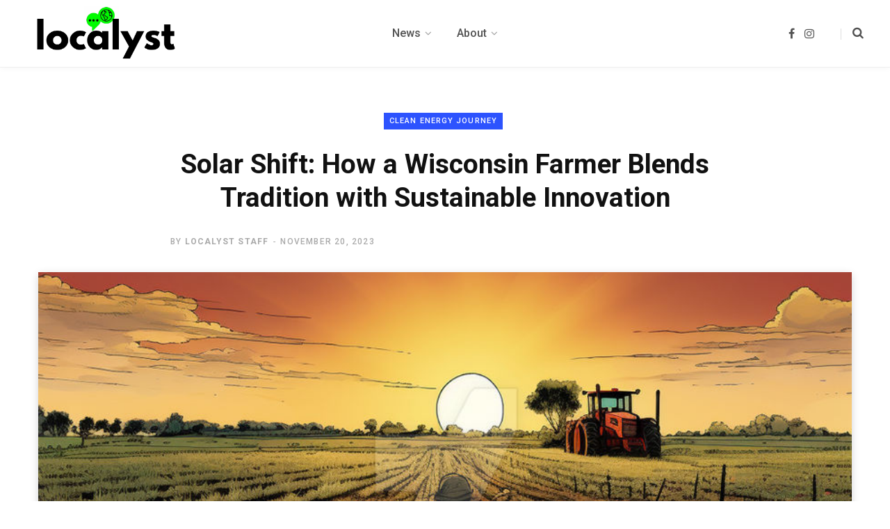

--- FILE ---
content_type: text/html; charset=UTF-8
request_url: https://localystmedia.org/solar-shift-how-a-wisconsin-farmer-blends-tradition-with-sustainable-innovation/
body_size: 18178
content:
<!DOCTYPE html>
<html dir="ltr" lang="en-US" prefix="og: https://ogp.me/ns#">

<head>

	<meta charset="UTF-8" />
	<meta http-equiv="x-ua-compatible" content="ie=edge" />
	<meta name="viewport" content="width=device-width, initial-scale=1" />
	<link rel="profile" href="https://gmpg.org/xfn/11" />
	
	
<!-- Author Meta Tags by Molongui Authorship, visit: https://wordpress.org/plugins/molongui-authorship/ -->
<meta name="author" content="Localyst Staff">
<!-- /Molongui Authorship -->

<title>Solar Shift: How a Wisconsin Farmer Blends Tradition with Sustainable Innovation - Localyst Media</title><link rel="preload" as="font" href="https://localystmedia.org/wp-content/themes/contentberg/css/icons/fonts/ts-icons.woff2?v1" type="font/woff2" crossorigin="anonymous" />

		<!-- All in One SEO 4.9.3 - aioseo.com -->
	<meta name="description" content="Wisconsin - If there&#039;s one thing Lynn Wingers cherishes, it&#039;s the soil beneath his feet. As a proud farmer, he has sowed corn and alfalfa across the Wisconsin plains, relishing the land that sustains both his family and the surrounding community. But as with many sectors, farming too is undergoing a transformation in the face" />
	<meta name="robots" content="max-image-preview:large" />
	<meta name="author" content="Localyst Staff"/>
	<link rel="canonical" href="https://localystmedia.org/solar-shift-how-a-wisconsin-farmer-blends-tradition-with-sustainable-innovation/" />
	<meta name="generator" content="All in One SEO (AIOSEO) 4.9.3" />
		<meta property="og:locale" content="en_US" />
		<meta property="og:site_name" content="Localyst Media - Timely, relevant news and information rooted in community voices" />
		<meta property="og:type" content="article" />
		<meta property="og:title" content="Solar Shift: How a Wisconsin Farmer Blends Tradition with Sustainable Innovation - Localyst Media" />
		<meta property="og:description" content="Wisconsin - If there&#039;s one thing Lynn Wingers cherishes, it&#039;s the soil beneath his feet. As a proud farmer, he has sowed corn and alfalfa across the Wisconsin plains, relishing the land that sustains both his family and the surrounding community. But as with many sectors, farming too is undergoing a transformation in the face" />
		<meta property="og:url" content="https://localystmedia.org/solar-shift-how-a-wisconsin-farmer-blends-tradition-with-sustainable-innovation/" />
		<meta property="article:published_time" content="2023-11-20T21:49:17+00:00" />
		<meta property="article:modified_time" content="2024-01-30T19:47:47+00:00" />
		<meta property="article:publisher" content="https://www.facebook.com/localystmedia" />
		<meta name="twitter:card" content="summary_large_image" />
		<meta name="twitter:title" content="Solar Shift: How a Wisconsin Farmer Blends Tradition with Sustainable Innovation - Localyst Media" />
		<meta name="twitter:description" content="Wisconsin - If there&#039;s one thing Lynn Wingers cherishes, it&#039;s the soil beneath his feet. As a proud farmer, he has sowed corn and alfalfa across the Wisconsin plains, relishing the land that sustains both his family and the surrounding community. But as with many sectors, farming too is undergoing a transformation in the face" />
		<script type="application/ld+json" class="aioseo-schema">
			{"@context":"https:\/\/schema.org","@graph":[{"@type":"BlogPosting","@id":"https:\/\/localystmedia.org\/solar-shift-how-a-wisconsin-farmer-blends-tradition-with-sustainable-innovation\/#blogposting","name":"Solar Shift: How a Wisconsin Farmer Blends Tradition with Sustainable Innovation - Localyst Media","headline":"Solar Shift: How a Wisconsin Farmer Blends Tradition with Sustainable Innovation","author":{"@id":"#molongui-disabled-link#author"},"publisher":{"@id":"https:\/\/localystmedia.org\/#organization"},"image":{"@type":"ImageObject","url":"https:\/\/localystmedia.org\/wp-content\/uploads\/2023\/11\/image.png","width":900,"height":900},"datePublished":"2023-11-20T21:49:17+00:00","dateModified":"2024-01-30T19:47:47+00:00","inLanguage":"en-US","mainEntityOfPage":{"@id":"https:\/\/localystmedia.org\/solar-shift-how-a-wisconsin-farmer-blends-tradition-with-sustainable-innovation\/#webpage"},"isPartOf":{"@id":"https:\/\/localystmedia.org\/solar-shift-how-a-wisconsin-farmer-blends-tradition-with-sustainable-innovation\/#webpage"},"articleSection":"Clean Energy Journey, Energy Insights &amp; Savings, News, Rural Resilience"},{"@type":"BreadcrumbList","@id":"https:\/\/localystmedia.org\/solar-shift-how-a-wisconsin-farmer-blends-tradition-with-sustainable-innovation\/#breadcrumblist","itemListElement":[{"@type":"ListItem","@id":"https:\/\/localystmedia.org#listItem","position":1,"name":"Home","item":"https:\/\/localystmedia.org","nextItem":{"@type":"ListItem","@id":"https:\/\/localystmedia.org\/category\/news\/#listItem","name":"News"}},{"@type":"ListItem","@id":"https:\/\/localystmedia.org\/category\/news\/#listItem","position":2,"name":"News","item":"https:\/\/localystmedia.org\/category\/news\/","nextItem":{"@type":"ListItem","@id":"https:\/\/localystmedia.org\/solar-shift-how-a-wisconsin-farmer-blends-tradition-with-sustainable-innovation\/#listItem","name":"Solar Shift: How a Wisconsin Farmer Blends Tradition with Sustainable Innovation"},"previousItem":{"@type":"ListItem","@id":"https:\/\/localystmedia.org#listItem","name":"Home"}},{"@type":"ListItem","@id":"https:\/\/localystmedia.org\/solar-shift-how-a-wisconsin-farmer-blends-tradition-with-sustainable-innovation\/#listItem","position":3,"name":"Solar Shift: How a Wisconsin Farmer Blends Tradition with Sustainable Innovation","previousItem":{"@type":"ListItem","@id":"https:\/\/localystmedia.org\/category\/news\/#listItem","name":"News"}}]},{"@type":"Organization","@id":"https:\/\/localystmedia.org\/#organization","name":"Localyst Media","description":"Timely, relevant news and information rooted in community voices","url":"https:\/\/localystmedia.org\/","sameAs":["https:\/\/www.facebook.com\/localystmedia","https:\/\/www.instagram.com\/_localyst"]},{"@type":"Person","@id":"#molongui-disabled-link#author","url":"#molongui-disabled-link","name":"Localyst Staff","image":{"@type":"ImageObject","@id":"https:\/\/localystmedia.org\/solar-shift-how-a-wisconsin-farmer-blends-tradition-with-sustainable-innovation\/#authorImage","url":"https:\/\/secure.gravatar.com\/avatar\/?s=96&d=mm&r=g","width":96,"height":96,"caption":"Localyst Staff"}},{"@type":"WebPage","@id":"https:\/\/localystmedia.org\/solar-shift-how-a-wisconsin-farmer-blends-tradition-with-sustainable-innovation\/#webpage","url":"https:\/\/localystmedia.org\/solar-shift-how-a-wisconsin-farmer-blends-tradition-with-sustainable-innovation\/","name":"Solar Shift: How a Wisconsin Farmer Blends Tradition with Sustainable Innovation - Localyst Media","description":"Wisconsin - If there's one thing Lynn Wingers cherishes, it's the soil beneath his feet. As a proud farmer, he has sowed corn and alfalfa across the Wisconsin plains, relishing the land that sustains both his family and the surrounding community. But as with many sectors, farming too is undergoing a transformation in the face","inLanguage":"en-US","isPartOf":{"@id":"https:\/\/localystmedia.org\/#website"},"breadcrumb":{"@id":"https:\/\/localystmedia.org\/solar-shift-how-a-wisconsin-farmer-blends-tradition-with-sustainable-innovation\/#breadcrumblist"},"author":{"@id":"#molongui-disabled-link#author"},"creator":{"@id":"#molongui-disabled-link#author"},"image":{"@type":"ImageObject","url":"https:\/\/localystmedia.org\/wp-content\/uploads\/2023\/11\/image.png","@id":"https:\/\/localystmedia.org\/solar-shift-how-a-wisconsin-farmer-blends-tradition-with-sustainable-innovation\/#mainImage","width":900,"height":900},"primaryImageOfPage":{"@id":"https:\/\/localystmedia.org\/solar-shift-how-a-wisconsin-farmer-blends-tradition-with-sustainable-innovation\/#mainImage"},"datePublished":"2023-11-20T21:49:17+00:00","dateModified":"2024-01-30T19:47:47+00:00"},{"@type":"WebSite","@id":"https:\/\/localystmedia.org\/#website","url":"https:\/\/localystmedia.org\/","name":"Localyst Media","description":"Timely, relevant news and information rooted in community voices","inLanguage":"en-US","publisher":{"@id":"https:\/\/localystmedia.org\/#organization"}}]}
		</script>
		<!-- All in One SEO -->

<link rel='dns-prefetch' href='//js.stripe.com' />
<link rel='dns-prefetch' href='//checkout.stripe.com' />
<link rel='dns-prefetch' href='//fonts.googleapis.com' />
<link rel="alternate" type="application/rss+xml" title="Localyst Media &raquo; Feed" href="https://localystmedia.org/feed/" />
<link rel="alternate" type="application/rss+xml" title="Localyst Media &raquo; Comments Feed" href="https://localystmedia.org/comments/feed/" />
<link rel="alternate" type="application/rss+xml" title="Localyst Media &raquo; Solar Shift: How a Wisconsin Farmer Blends Tradition with Sustainable Innovation Comments Feed" href="https://localystmedia.org/solar-shift-how-a-wisconsin-farmer-blends-tradition-with-sustainable-innovation/feed/" />
<link rel="alternate" title="oEmbed (JSON)" type="application/json+oembed" href="https://localystmedia.org/wp-json/oembed/1.0/embed?url=https%3A%2F%2Flocalystmedia.org%2Fsolar-shift-how-a-wisconsin-farmer-blends-tradition-with-sustainable-innovation%2F" />
<link rel="alternate" title="oEmbed (XML)" type="text/xml+oembed" href="https://localystmedia.org/wp-json/oembed/1.0/embed?url=https%3A%2F%2Flocalystmedia.org%2Fsolar-shift-how-a-wisconsin-farmer-blends-tradition-with-sustainable-innovation%2F&#038;format=xml" />
		<!-- This site uses the Google Analytics by MonsterInsights plugin v9.11.1 - Using Analytics tracking - https://www.monsterinsights.com/ -->
							<script src="//www.googletagmanager.com/gtag/js?id=G-20GW0YM7YW"  data-cfasync="false" data-wpfc-render="false" type="text/javascript" async></script>
			<script data-cfasync="false" data-wpfc-render="false" type="text/javascript">
				var mi_version = '9.11.1';
				var mi_track_user = true;
				var mi_no_track_reason = '';
								var MonsterInsightsDefaultLocations = {"page_location":"https:\/\/localystmedia.org\/solar-shift-how-a-wisconsin-farmer-blends-tradition-with-sustainable-innovation\/"};
								if ( typeof MonsterInsightsPrivacyGuardFilter === 'function' ) {
					var MonsterInsightsLocations = (typeof MonsterInsightsExcludeQuery === 'object') ? MonsterInsightsPrivacyGuardFilter( MonsterInsightsExcludeQuery ) : MonsterInsightsPrivacyGuardFilter( MonsterInsightsDefaultLocations );
				} else {
					var MonsterInsightsLocations = (typeof MonsterInsightsExcludeQuery === 'object') ? MonsterInsightsExcludeQuery : MonsterInsightsDefaultLocations;
				}

								var disableStrs = [
										'ga-disable-G-20GW0YM7YW',
									];

				/* Function to detect opted out users */
				function __gtagTrackerIsOptedOut() {
					for (var index = 0; index < disableStrs.length; index++) {
						if (document.cookie.indexOf(disableStrs[index] + '=true') > -1) {
							return true;
						}
					}

					return false;
				}

				/* Disable tracking if the opt-out cookie exists. */
				if (__gtagTrackerIsOptedOut()) {
					for (var index = 0; index < disableStrs.length; index++) {
						window[disableStrs[index]] = true;
					}
				}

				/* Opt-out function */
				function __gtagTrackerOptout() {
					for (var index = 0; index < disableStrs.length; index++) {
						document.cookie = disableStrs[index] + '=true; expires=Thu, 31 Dec 2099 23:59:59 UTC; path=/';
						window[disableStrs[index]] = true;
					}
				}

				if ('undefined' === typeof gaOptout) {
					function gaOptout() {
						__gtagTrackerOptout();
					}
				}
								window.dataLayer = window.dataLayer || [];

				window.MonsterInsightsDualTracker = {
					helpers: {},
					trackers: {},
				};
				if (mi_track_user) {
					function __gtagDataLayer() {
						dataLayer.push(arguments);
					}

					function __gtagTracker(type, name, parameters) {
						if (!parameters) {
							parameters = {};
						}

						if (parameters.send_to) {
							__gtagDataLayer.apply(null, arguments);
							return;
						}

						if (type === 'event') {
														parameters.send_to = monsterinsights_frontend.v4_id;
							var hookName = name;
							if (typeof parameters['event_category'] !== 'undefined') {
								hookName = parameters['event_category'] + ':' + name;
							}

							if (typeof MonsterInsightsDualTracker.trackers[hookName] !== 'undefined') {
								MonsterInsightsDualTracker.trackers[hookName](parameters);
							} else {
								__gtagDataLayer('event', name, parameters);
							}
							
						} else {
							__gtagDataLayer.apply(null, arguments);
						}
					}

					__gtagTracker('js', new Date());
					__gtagTracker('set', {
						'developer_id.dZGIzZG': true,
											});
					if ( MonsterInsightsLocations.page_location ) {
						__gtagTracker('set', MonsterInsightsLocations);
					}
										__gtagTracker('config', 'G-20GW0YM7YW', {"forceSSL":"true","link_attribution":"true"} );
										window.gtag = __gtagTracker;										(function () {
						/* https://developers.google.com/analytics/devguides/collection/analyticsjs/ */
						/* ga and __gaTracker compatibility shim. */
						var noopfn = function () {
							return null;
						};
						var newtracker = function () {
							return new Tracker();
						};
						var Tracker = function () {
							return null;
						};
						var p = Tracker.prototype;
						p.get = noopfn;
						p.set = noopfn;
						p.send = function () {
							var args = Array.prototype.slice.call(arguments);
							args.unshift('send');
							__gaTracker.apply(null, args);
						};
						var __gaTracker = function () {
							var len = arguments.length;
							if (len === 0) {
								return;
							}
							var f = arguments[len - 1];
							if (typeof f !== 'object' || f === null || typeof f.hitCallback !== 'function') {
								if ('send' === arguments[0]) {
									var hitConverted, hitObject = false, action;
									if ('event' === arguments[1]) {
										if ('undefined' !== typeof arguments[3]) {
											hitObject = {
												'eventAction': arguments[3],
												'eventCategory': arguments[2],
												'eventLabel': arguments[4],
												'value': arguments[5] ? arguments[5] : 1,
											}
										}
									}
									if ('pageview' === arguments[1]) {
										if ('undefined' !== typeof arguments[2]) {
											hitObject = {
												'eventAction': 'page_view',
												'page_path': arguments[2],
											}
										}
									}
									if (typeof arguments[2] === 'object') {
										hitObject = arguments[2];
									}
									if (typeof arguments[5] === 'object') {
										Object.assign(hitObject, arguments[5]);
									}
									if ('undefined' !== typeof arguments[1].hitType) {
										hitObject = arguments[1];
										if ('pageview' === hitObject.hitType) {
											hitObject.eventAction = 'page_view';
										}
									}
									if (hitObject) {
										action = 'timing' === arguments[1].hitType ? 'timing_complete' : hitObject.eventAction;
										hitConverted = mapArgs(hitObject);
										__gtagTracker('event', action, hitConverted);
									}
								}
								return;
							}

							function mapArgs(args) {
								var arg, hit = {};
								var gaMap = {
									'eventCategory': 'event_category',
									'eventAction': 'event_action',
									'eventLabel': 'event_label',
									'eventValue': 'event_value',
									'nonInteraction': 'non_interaction',
									'timingCategory': 'event_category',
									'timingVar': 'name',
									'timingValue': 'value',
									'timingLabel': 'event_label',
									'page': 'page_path',
									'location': 'page_location',
									'title': 'page_title',
									'referrer' : 'page_referrer',
								};
								for (arg in args) {
																		if (!(!args.hasOwnProperty(arg) || !gaMap.hasOwnProperty(arg))) {
										hit[gaMap[arg]] = args[arg];
									} else {
										hit[arg] = args[arg];
									}
								}
								return hit;
							}

							try {
								f.hitCallback();
							} catch (ex) {
							}
						};
						__gaTracker.create = newtracker;
						__gaTracker.getByName = newtracker;
						__gaTracker.getAll = function () {
							return [];
						};
						__gaTracker.remove = noopfn;
						__gaTracker.loaded = true;
						window['__gaTracker'] = __gaTracker;
					})();
									} else {
										console.log("");
					(function () {
						function __gtagTracker() {
							return null;
						}

						window['__gtagTracker'] = __gtagTracker;
						window['gtag'] = __gtagTracker;
					})();
									}
			</script>
							<!-- / Google Analytics by MonsterInsights -->
		<style id='wp-img-auto-sizes-contain-inline-css' type='text/css'>
img:is([sizes=auto i],[sizes^="auto," i]){contain-intrinsic-size:3000px 1500px}
/*# sourceURL=wp-img-auto-sizes-contain-inline-css */
</style>
<style id='wp-emoji-styles-inline-css' type='text/css'>

	img.wp-smiley, img.emoji {
		display: inline !important;
		border: none !important;
		box-shadow: none !important;
		height: 1em !important;
		width: 1em !important;
		margin: 0 0.07em !important;
		vertical-align: -0.1em !important;
		background: none !important;
		padding: 0 !important;
	}
/*# sourceURL=wp-emoji-styles-inline-css */
</style>
<style id='wp-block-library-inline-css' type='text/css'>
:root{--wp-block-synced-color:#7a00df;--wp-block-synced-color--rgb:122,0,223;--wp-bound-block-color:var(--wp-block-synced-color);--wp-editor-canvas-background:#ddd;--wp-admin-theme-color:#007cba;--wp-admin-theme-color--rgb:0,124,186;--wp-admin-theme-color-darker-10:#006ba1;--wp-admin-theme-color-darker-10--rgb:0,107,160.5;--wp-admin-theme-color-darker-20:#005a87;--wp-admin-theme-color-darker-20--rgb:0,90,135;--wp-admin-border-width-focus:2px}@media (min-resolution:192dpi){:root{--wp-admin-border-width-focus:1.5px}}.wp-element-button{cursor:pointer}:root .has-very-light-gray-background-color{background-color:#eee}:root .has-very-dark-gray-background-color{background-color:#313131}:root .has-very-light-gray-color{color:#eee}:root .has-very-dark-gray-color{color:#313131}:root .has-vivid-green-cyan-to-vivid-cyan-blue-gradient-background{background:linear-gradient(135deg,#00d084,#0693e3)}:root .has-purple-crush-gradient-background{background:linear-gradient(135deg,#34e2e4,#4721fb 50%,#ab1dfe)}:root .has-hazy-dawn-gradient-background{background:linear-gradient(135deg,#faaca8,#dad0ec)}:root .has-subdued-olive-gradient-background{background:linear-gradient(135deg,#fafae1,#67a671)}:root .has-atomic-cream-gradient-background{background:linear-gradient(135deg,#fdd79a,#004a59)}:root .has-nightshade-gradient-background{background:linear-gradient(135deg,#330968,#31cdcf)}:root .has-midnight-gradient-background{background:linear-gradient(135deg,#020381,#2874fc)}:root{--wp--preset--font-size--normal:16px;--wp--preset--font-size--huge:42px}.has-regular-font-size{font-size:1em}.has-larger-font-size{font-size:2.625em}.has-normal-font-size{font-size:var(--wp--preset--font-size--normal)}.has-huge-font-size{font-size:var(--wp--preset--font-size--huge)}.has-text-align-center{text-align:center}.has-text-align-left{text-align:left}.has-text-align-right{text-align:right}.has-fit-text{white-space:nowrap!important}#end-resizable-editor-section{display:none}.aligncenter{clear:both}.items-justified-left{justify-content:flex-start}.items-justified-center{justify-content:center}.items-justified-right{justify-content:flex-end}.items-justified-space-between{justify-content:space-between}.screen-reader-text{border:0;clip-path:inset(50%);height:1px;margin:-1px;overflow:hidden;padding:0;position:absolute;width:1px;word-wrap:normal!important}.screen-reader-text:focus{background-color:#ddd;clip-path:none;color:#444;display:block;font-size:1em;height:auto;left:5px;line-height:normal;padding:15px 23px 14px;text-decoration:none;top:5px;width:auto;z-index:100000}html :where(.has-border-color){border-style:solid}html :where([style*=border-top-color]){border-top-style:solid}html :where([style*=border-right-color]){border-right-style:solid}html :where([style*=border-bottom-color]){border-bottom-style:solid}html :where([style*=border-left-color]){border-left-style:solid}html :where([style*=border-width]){border-style:solid}html :where([style*=border-top-width]){border-top-style:solid}html :where([style*=border-right-width]){border-right-style:solid}html :where([style*=border-bottom-width]){border-bottom-style:solid}html :where([style*=border-left-width]){border-left-style:solid}html :where(img[class*=wp-image-]){height:auto;max-width:100%}:where(figure){margin:0 0 1em}html :where(.is-position-sticky){--wp-admin--admin-bar--position-offset:var(--wp-admin--admin-bar--height,0px)}@media screen and (max-width:600px){html :where(.is-position-sticky){--wp-admin--admin-bar--position-offset:0px}}

/*# sourceURL=wp-block-library-inline-css */
</style><style id='wp-block-paragraph-inline-css' type='text/css'>
.is-small-text{font-size:.875em}.is-regular-text{font-size:1em}.is-large-text{font-size:2.25em}.is-larger-text{font-size:3em}.has-drop-cap:not(:focus):first-letter{float:left;font-size:8.4em;font-style:normal;font-weight:100;line-height:.68;margin:.05em .1em 0 0;text-transform:uppercase}body.rtl .has-drop-cap:not(:focus):first-letter{float:none;margin-left:.1em}p.has-drop-cap.has-background{overflow:hidden}:root :where(p.has-background){padding:1.25em 2.375em}:where(p.has-text-color:not(.has-link-color)) a{color:inherit}p.has-text-align-left[style*="writing-mode:vertical-lr"],p.has-text-align-right[style*="writing-mode:vertical-rl"]{rotate:180deg}
/*# sourceURL=https://localystmedia.org/wp-includes/blocks/paragraph/style.min.css */
</style>
<style id='global-styles-inline-css' type='text/css'>
:root{--wp--preset--aspect-ratio--square: 1;--wp--preset--aspect-ratio--4-3: 4/3;--wp--preset--aspect-ratio--3-4: 3/4;--wp--preset--aspect-ratio--3-2: 3/2;--wp--preset--aspect-ratio--2-3: 2/3;--wp--preset--aspect-ratio--16-9: 16/9;--wp--preset--aspect-ratio--9-16: 9/16;--wp--preset--color--black: #000000;--wp--preset--color--cyan-bluish-gray: #abb8c3;--wp--preset--color--white: #ffffff;--wp--preset--color--pale-pink: #f78da7;--wp--preset--color--vivid-red: #cf2e2e;--wp--preset--color--luminous-vivid-orange: #ff6900;--wp--preset--color--luminous-vivid-amber: #fcb900;--wp--preset--color--light-green-cyan: #7bdcb5;--wp--preset--color--vivid-green-cyan: #00d084;--wp--preset--color--pale-cyan-blue: #8ed1fc;--wp--preset--color--vivid-cyan-blue: #0693e3;--wp--preset--color--vivid-purple: #9b51e0;--wp--preset--gradient--vivid-cyan-blue-to-vivid-purple: linear-gradient(135deg,rgb(6,147,227) 0%,rgb(155,81,224) 100%);--wp--preset--gradient--light-green-cyan-to-vivid-green-cyan: linear-gradient(135deg,rgb(122,220,180) 0%,rgb(0,208,130) 100%);--wp--preset--gradient--luminous-vivid-amber-to-luminous-vivid-orange: linear-gradient(135deg,rgb(252,185,0) 0%,rgb(255,105,0) 100%);--wp--preset--gradient--luminous-vivid-orange-to-vivid-red: linear-gradient(135deg,rgb(255,105,0) 0%,rgb(207,46,46) 100%);--wp--preset--gradient--very-light-gray-to-cyan-bluish-gray: linear-gradient(135deg,rgb(238,238,238) 0%,rgb(169,184,195) 100%);--wp--preset--gradient--cool-to-warm-spectrum: linear-gradient(135deg,rgb(74,234,220) 0%,rgb(151,120,209) 20%,rgb(207,42,186) 40%,rgb(238,44,130) 60%,rgb(251,105,98) 80%,rgb(254,248,76) 100%);--wp--preset--gradient--blush-light-purple: linear-gradient(135deg,rgb(255,206,236) 0%,rgb(152,150,240) 100%);--wp--preset--gradient--blush-bordeaux: linear-gradient(135deg,rgb(254,205,165) 0%,rgb(254,45,45) 50%,rgb(107,0,62) 100%);--wp--preset--gradient--luminous-dusk: linear-gradient(135deg,rgb(255,203,112) 0%,rgb(199,81,192) 50%,rgb(65,88,208) 100%);--wp--preset--gradient--pale-ocean: linear-gradient(135deg,rgb(255,245,203) 0%,rgb(182,227,212) 50%,rgb(51,167,181) 100%);--wp--preset--gradient--electric-grass: linear-gradient(135deg,rgb(202,248,128) 0%,rgb(113,206,126) 100%);--wp--preset--gradient--midnight: linear-gradient(135deg,rgb(2,3,129) 0%,rgb(40,116,252) 100%);--wp--preset--font-size--small: 13px;--wp--preset--font-size--medium: 20px;--wp--preset--font-size--large: 36px;--wp--preset--font-size--x-large: 42px;--wp--preset--spacing--20: 0.44rem;--wp--preset--spacing--30: 0.67rem;--wp--preset--spacing--40: 1rem;--wp--preset--spacing--50: 1.5rem;--wp--preset--spacing--60: 2.25rem;--wp--preset--spacing--70: 3.38rem;--wp--preset--spacing--80: 5.06rem;--wp--preset--shadow--natural: 6px 6px 9px rgba(0, 0, 0, 0.2);--wp--preset--shadow--deep: 12px 12px 50px rgba(0, 0, 0, 0.4);--wp--preset--shadow--sharp: 6px 6px 0px rgba(0, 0, 0, 0.2);--wp--preset--shadow--outlined: 6px 6px 0px -3px rgb(255, 255, 255), 6px 6px rgb(0, 0, 0);--wp--preset--shadow--crisp: 6px 6px 0px rgb(0, 0, 0);}:where(.is-layout-flex){gap: 0.5em;}:where(.is-layout-grid){gap: 0.5em;}body .is-layout-flex{display: flex;}.is-layout-flex{flex-wrap: wrap;align-items: center;}.is-layout-flex > :is(*, div){margin: 0;}body .is-layout-grid{display: grid;}.is-layout-grid > :is(*, div){margin: 0;}:where(.wp-block-columns.is-layout-flex){gap: 2em;}:where(.wp-block-columns.is-layout-grid){gap: 2em;}:where(.wp-block-post-template.is-layout-flex){gap: 1.25em;}:where(.wp-block-post-template.is-layout-grid){gap: 1.25em;}.has-black-color{color: var(--wp--preset--color--black) !important;}.has-cyan-bluish-gray-color{color: var(--wp--preset--color--cyan-bluish-gray) !important;}.has-white-color{color: var(--wp--preset--color--white) !important;}.has-pale-pink-color{color: var(--wp--preset--color--pale-pink) !important;}.has-vivid-red-color{color: var(--wp--preset--color--vivid-red) !important;}.has-luminous-vivid-orange-color{color: var(--wp--preset--color--luminous-vivid-orange) !important;}.has-luminous-vivid-amber-color{color: var(--wp--preset--color--luminous-vivid-amber) !important;}.has-light-green-cyan-color{color: var(--wp--preset--color--light-green-cyan) !important;}.has-vivid-green-cyan-color{color: var(--wp--preset--color--vivid-green-cyan) !important;}.has-pale-cyan-blue-color{color: var(--wp--preset--color--pale-cyan-blue) !important;}.has-vivid-cyan-blue-color{color: var(--wp--preset--color--vivid-cyan-blue) !important;}.has-vivid-purple-color{color: var(--wp--preset--color--vivid-purple) !important;}.has-black-background-color{background-color: var(--wp--preset--color--black) !important;}.has-cyan-bluish-gray-background-color{background-color: var(--wp--preset--color--cyan-bluish-gray) !important;}.has-white-background-color{background-color: var(--wp--preset--color--white) !important;}.has-pale-pink-background-color{background-color: var(--wp--preset--color--pale-pink) !important;}.has-vivid-red-background-color{background-color: var(--wp--preset--color--vivid-red) !important;}.has-luminous-vivid-orange-background-color{background-color: var(--wp--preset--color--luminous-vivid-orange) !important;}.has-luminous-vivid-amber-background-color{background-color: var(--wp--preset--color--luminous-vivid-amber) !important;}.has-light-green-cyan-background-color{background-color: var(--wp--preset--color--light-green-cyan) !important;}.has-vivid-green-cyan-background-color{background-color: var(--wp--preset--color--vivid-green-cyan) !important;}.has-pale-cyan-blue-background-color{background-color: var(--wp--preset--color--pale-cyan-blue) !important;}.has-vivid-cyan-blue-background-color{background-color: var(--wp--preset--color--vivid-cyan-blue) !important;}.has-vivid-purple-background-color{background-color: var(--wp--preset--color--vivid-purple) !important;}.has-black-border-color{border-color: var(--wp--preset--color--black) !important;}.has-cyan-bluish-gray-border-color{border-color: var(--wp--preset--color--cyan-bluish-gray) !important;}.has-white-border-color{border-color: var(--wp--preset--color--white) !important;}.has-pale-pink-border-color{border-color: var(--wp--preset--color--pale-pink) !important;}.has-vivid-red-border-color{border-color: var(--wp--preset--color--vivid-red) !important;}.has-luminous-vivid-orange-border-color{border-color: var(--wp--preset--color--luminous-vivid-orange) !important;}.has-luminous-vivid-amber-border-color{border-color: var(--wp--preset--color--luminous-vivid-amber) !important;}.has-light-green-cyan-border-color{border-color: var(--wp--preset--color--light-green-cyan) !important;}.has-vivid-green-cyan-border-color{border-color: var(--wp--preset--color--vivid-green-cyan) !important;}.has-pale-cyan-blue-border-color{border-color: var(--wp--preset--color--pale-cyan-blue) !important;}.has-vivid-cyan-blue-border-color{border-color: var(--wp--preset--color--vivid-cyan-blue) !important;}.has-vivid-purple-border-color{border-color: var(--wp--preset--color--vivid-purple) !important;}.has-vivid-cyan-blue-to-vivid-purple-gradient-background{background: var(--wp--preset--gradient--vivid-cyan-blue-to-vivid-purple) !important;}.has-light-green-cyan-to-vivid-green-cyan-gradient-background{background: var(--wp--preset--gradient--light-green-cyan-to-vivid-green-cyan) !important;}.has-luminous-vivid-amber-to-luminous-vivid-orange-gradient-background{background: var(--wp--preset--gradient--luminous-vivid-amber-to-luminous-vivid-orange) !important;}.has-luminous-vivid-orange-to-vivid-red-gradient-background{background: var(--wp--preset--gradient--luminous-vivid-orange-to-vivid-red) !important;}.has-very-light-gray-to-cyan-bluish-gray-gradient-background{background: var(--wp--preset--gradient--very-light-gray-to-cyan-bluish-gray) !important;}.has-cool-to-warm-spectrum-gradient-background{background: var(--wp--preset--gradient--cool-to-warm-spectrum) !important;}.has-blush-light-purple-gradient-background{background: var(--wp--preset--gradient--blush-light-purple) !important;}.has-blush-bordeaux-gradient-background{background: var(--wp--preset--gradient--blush-bordeaux) !important;}.has-luminous-dusk-gradient-background{background: var(--wp--preset--gradient--luminous-dusk) !important;}.has-pale-ocean-gradient-background{background: var(--wp--preset--gradient--pale-ocean) !important;}.has-electric-grass-gradient-background{background: var(--wp--preset--gradient--electric-grass) !important;}.has-midnight-gradient-background{background: var(--wp--preset--gradient--midnight) !important;}.has-small-font-size{font-size: var(--wp--preset--font-size--small) !important;}.has-medium-font-size{font-size: var(--wp--preset--font-size--medium) !important;}.has-large-font-size{font-size: var(--wp--preset--font-size--large) !important;}.has-x-large-font-size{font-size: var(--wp--preset--font-size--x-large) !important;}
/*# sourceURL=global-styles-inline-css */
</style>

<style id='classic-theme-styles-inline-css' type='text/css'>
/*! This file is auto-generated */
.wp-block-button__link{color:#fff;background-color:#32373c;border-radius:9999px;box-shadow:none;text-decoration:none;padding:calc(.667em + 2px) calc(1.333em + 2px);font-size:1.125em}.wp-block-file__button{background:#32373c;color:#fff;text-decoration:none}
/*# sourceURL=/wp-includes/css/classic-themes.min.css */
</style>
<link rel='stylesheet' id='catch-infinite-scroll-css' href='https://localystmedia.org/wp-content/plugins/catch-infinite-scroll/public/css/catch-infinite-scroll-public.css?ver=2.0.8' type='text/css' media='all' />
<link rel='stylesheet' id='contact-form-7-css' href='https://localystmedia.org/wp-content/plugins/contact-form-7/includes/css/styles.css?ver=6.1.4' type='text/css' media='all' />
<link rel='stylesheet' id='stripe-checkout-button-css' href='https://checkout.stripe.com/v3/checkout/button.css' type='text/css' media='all' />
<link rel='stylesheet' id='simpay-public-css' href='https://localystmedia.org/wp-content/plugins/wp-simple-pay-pro-3/includes/core/assets/css/simpay-public.min.css?ver=4.16.1' type='text/css' media='all' />
<link rel='stylesheet' id='simpay-public-pro-css' href='https://localystmedia.org/wp-content/plugins/wp-simple-pay-pro-3/includes/pro/assets/css/simpay-public-pro.min.css?ver=4.16.1' type='text/css' media='all' />
<link rel='stylesheet' id='contentberg-fonts-css' href='https://fonts.googleapis.com/css?family=Roboto%3A400%2C500%2C700%7CPT+Serif%3A400%2C400i%2C600%7CIBM+Plex+Serif%3A500' type='text/css' media='all' />
<link rel='stylesheet' id='contentberg-core-css' href='https://localystmedia.org/wp-content/themes/contentberg/style.css?ver=3.0.1' type='text/css' media='all' />
<style id='contentberg-core-inline-css' type='text/css'>
.main-footer .bg-wrap:before { background-repeat: no-repeat; background-position: center center; background-size: cover; background-image: url(https://contentberg.theme-sphere.com/wp-content/uploads/2018/09/footer-bg-1.png); opacity: 0.2; }
body,
h1,
h2,
h3,
h4,
h5,
h6,
input,
textarea,
select,
input[type="submit"],
button,
input[type="button"],
.button,
blockquote cite,
blockquote .wp-block-pullquote__citation,
.modern-quote cite,
.wp-block-quote.is-style-large cite,
.top-bar-content,
.search-action .search-field,
.main-head .title,
.navigation,
.tag-share,
.post-share-b .service,
.post-share-float .share-text,
.author-box,
.comments-list .comment-content,
.post-nav .label,
.main-footer.dark .back-to-top,
.lower-footer .social-icons,
.main-footer .social-strip .social-link,
.main-footer.bold .links .menu-item,
.main-footer.bold .copyright,
.archive-head,
.archive-head .description,
.cat-label a,
.text,
.section-head,
.post-title-alt,
.post-title,
.block-heading,
.block-head-b,
.block-head-c,
.small-post .post-title,
.likes-count .number,
.post-meta,
.post-meta .text-in,
.grid-post-b .read-more-btn,
.list-post-b .read-more-btn,
.post-footer .read-more,
.post-footer .social-share,
.post-footer .social-icons,
.large-post-b .post-footer .author a,
.main-slider,
.slider-overlay .heading,
.carousel-slider .category,
.carousel-slider .heading,
.grid-b-slider .heading,
.bold-slider,
.bold-slider .heading,
.main-pagination,
.main-pagination .load-button,
.page-links,
.post-content .wp-block-image figcaption,
.textwidget .wp-block-image figcaption,
.post-content .wp-caption-text,
.textwidget .wp-caption-text,
.post-content figcaption,
.textwidget figcaption,
.post-content,
.post-content .read-more,
.entry-content table,
.widget-about .more,
.widget-posts .post-title,
.widget-posts .posts.full .counter:before,
.widget-cta .label,
.social-follow .service-link,
.widget-twitter .meta .date,
.widget-twitter .follow,
.textwidget,
.widget_categories,
.widget_product_categories,
.widget_archive,
.widget_categories a,
.widget_product_categories a,
.widget_archive a,
.wp-caption-text,
figcaption,
.wp-block-button .wp-block-button__link,
.mobile-menu,
.woocommerce .woocommerce-message,
.woocommerce .woocommerce-error,
.woocommerce .woocommerce-info,
.woocommerce form .form-row,
.woocommerce .main .button,
.woocommerce .quantity .qty,
.woocommerce nav.woocommerce-pagination,
.woocommerce-cart .post-content,
.woocommerce .woocommerce-ordering,
.woocommerce-page .woocommerce-ordering,
.woocommerce ul.products,
.woocommerce.widget,
.woocommerce .woocommerce-noreviews,
.woocommerce div.product,
.woocommerce #content div.product,
.woocommerce #reviews #comments ol.commentlist .description,
.woocommerce-cart .cart-empty,
.woocommerce-cart .cart-collaterals .cart_totals table,
.woocommerce-cart .cart-collaterals .cart_totals .button,
.woocommerce .checkout .shop_table thead th,
.woocommerce .checkout .shop_table .amount,
.woocommerce-checkout #payment #place_order,
.top-bar .posts-ticker,
.post-content h1,
.post-content h2,
.post-content h3,
.post-content h4,
.post-content h5,
.post-content h6
 { font-family: "", ; }
blockquote,
.archive-head .description,
.text,
.post-content,
.entry-content,
.textwidget
 { font-family: "", ; }
.post-title,
.post-title-alt { font-family: "", ; }


/*# sourceURL=contentberg-core-inline-css */
</style>
<link rel='stylesheet' id='contentberg-icons-css' href='https://localystmedia.org/wp-content/themes/contentberg/css/icons/icons.css?ver=3.0.1' type='text/css' media='all' />
<link rel='stylesheet' id='contentberg-lightbox-css' href='https://localystmedia.org/wp-content/themes/contentberg/css/lightbox.css?ver=3.0.1' type='text/css' media='all' />
<link rel='stylesheet' id='aurora-heatmap-css' href='https://localystmedia.org/wp-content/plugins/aurora-heatmap/style.css?ver=1.7.1' type='text/css' media='all' />
<link rel='stylesheet' id='forget-about-shortcode-buttons-css' href='https://localystmedia.org/wp-content/plugins/forget-about-shortcode-buttons/public/css/button-styles.css?ver=2.1.3' type='text/css' media='all' />
<link rel='stylesheet' id='contentberg-gfonts-custom-css' href='https://fonts.googleapis.com/css?family=%3A400%2C500%2C600%2C700' type='text/css' media='all' />
<script type="text/javascript" src="https://localystmedia.org/wp-content/plugins/google-analytics-for-wordpress/assets/js/frontend-gtag.min.js?ver=9.11.1" id="monsterinsights-frontend-script-js" async="async" data-wp-strategy="async"></script>
<script data-cfasync="false" data-wpfc-render="false" type="text/javascript" id='monsterinsights-frontend-script-js-extra'>/* <![CDATA[ */
var monsterinsights_frontend = {"js_events_tracking":"true","download_extensions":"doc,pdf,ppt,zip,xls,docx,pptx,xlsx","inbound_paths":"[]","home_url":"https:\/\/localystmedia.org","hash_tracking":"false","v4_id":"G-20GW0YM7YW"};/* ]]> */
</script>
<script type="text/javascript" src="https://localystmedia.org/wp-includes/js/jquery/jquery.min.js?ver=3.7.1" id="jquery-core-js"></script>
<script type="text/javascript" src="https://localystmedia.org/wp-includes/js/jquery/jquery-migrate.min.js?ver=3.4.1" id="jquery-migrate-js"></script>
<script type="text/javascript" id="aurora-heatmap-js-extra">
/* <![CDATA[ */
var aurora_heatmap = {"_mode":"reporter","ajax_url":"https://localystmedia.org/wp-admin/admin-ajax.php","action":"aurora_heatmap","reports":"click_pc,click_mobile","debug":"0","ajax_delay_time":"3000","ajax_interval":"10","ajax_bulk":null};
//# sourceURL=aurora-heatmap-js-extra
/* ]]> */
</script>
<script type="text/javascript" src="https://localystmedia.org/wp-content/plugins/aurora-heatmap/js/aurora-heatmap.min.js?ver=1.7.1" id="aurora-heatmap-js"></script>
<script></script><link rel="https://api.w.org/" href="https://localystmedia.org/wp-json/" /><link rel="alternate" title="JSON" type="application/json" href="https://localystmedia.org/wp-json/wp/v2/posts/1755" /><link rel="EditURI" type="application/rsd+xml" title="RSD" href="https://localystmedia.org/xmlrpc.php?rsd" />
<meta name="generator" content="WordPress 6.9" />
<link rel='shortlink' href='https://localystmedia.org/?p=1755' />
<script data-ad-client="ca-pub-7479483194369162" async src="https://pagead2.googlesyndication.com/pagead/js/adsbygoogle.js"></script>

<!-- Global site tag (gtag.js) - Google Analytics -->
<script async src="https://www.googletagmanager.com/gtag/js?id=G-20GW0YM7YW"></script>
<script>
  window.dataLayer = window.dataLayer || [];
  function gtag(){dataLayer.push(arguments);}
  gtag('js', new Date());

  gtag('config', 'G-20GW0YM7YW');
</script>

<!-- Facebook Pixel Code -->
<script>
!function(f,b,e,v,n,t,s)
{if(f.fbq)return;n=f.fbq=function(){n.callMethod?
n.callMethod.apply(n,arguments):n.queue.push(arguments)};
if(!f._fbq)f._fbq=n;n.push=n;n.loaded=!0;n.version='2.0';
n.queue=[];t=b.createElement(e);t.async=!0;
t.src=v;s=b.getElementsByTagName(e)[0];
s.parentNode.insertBefore(t,s)}(window, document,'script',
'https://connect.facebook.net/en_US/fbevents.js');
fbq('init', '447878426454538');
fbq('track', 'PageView');
</script>
<noscript><img height="1" width="1" style="display:none"
src="https://www.facebook.com/tr?id=447878426454538&ev=PageView&noscript=1"
/></noscript>
<!-- End Facebook Pixel Code -->
<meta name="facebook-domain-verification" content="stfimk7w5lx8mnon9n4ahvpojb44d2" />

<script id="mcjs">!function(c,h,i,m,p){m=c.createElement(h),p=c.getElementsByTagName(h)[0],m.async=1,m.src=i,p.parentNode.insertBefore(m,p)}(document,"script","https://chimpstatic.com/mcjs-connected/js/users/718107d1366768f876a801958/d332107f5be8cb0323df8cf45.js");</script><!-- Stream WordPress user activity plugin v4.1.1 -->
<meta name="viewport" content="width=device-width, minimum-scale=1" />            <style>
                .molongui-disabled-link
                {
                    border-bottom: none !important;
                    text-decoration: none !important;
                    color: inherit !important;
                    cursor: inherit !important;
                }
                .molongui-disabled-link:hover,
                .molongui-disabled-link:hover span
                {
                    border-bottom: none !important;
                    text-decoration: none !important;
                    color: inherit !important;
                    cursor: inherit !important;
                }
            </style>
            <script>var Sphere_Plugin = {"ajaxurl":"https:\/\/localystmedia.org\/wp-admin\/admin-ajax.php"};</script>
		<script>
		var BunyadSchemeKey = 'bunyad-scheme';
		(() => {
			const d = document.documentElement;
			const c = d.classList;
			var scheme = localStorage.getItem(BunyadSchemeKey);
			
			if (scheme) {
				d.dataset.origClass = c;
				scheme === 'dark' ? c.remove('s-light', 'site-s-light') : c.remove('s-dark', 'site-s-dark');
				c.add('site-s-' + scheme, 's-' + scheme);
			}
		})();
		</script>
		<link rel="icon" href="https://localystmedia.org/wp-content/uploads/2021/01/cropped-Localyst-Site-Icon-32x32.png" sizes="32x32" />
<link rel="icon" href="https://localystmedia.org/wp-content/uploads/2021/01/cropped-Localyst-Site-Icon-192x192.png" sizes="192x192" />
<link rel="apple-touch-icon" href="https://localystmedia.org/wp-content/uploads/2021/01/cropped-Localyst-Site-Icon-180x180.png" />
<meta name="msapplication-TileImage" content="https://localystmedia.org/wp-content/uploads/2021/01/cropped-Localyst-Site-Icon-270x270.png" />
		<style type="text/css" id="wp-custom-css">
			#giant-button-container {
    width: 100%; /* Adjust the width of the container as needed */
    overflow: hidden;
		padding-top: 50px;
}
.post-content .giant-button{
	color: white;
	border-color: #B81F67;
	background-color: #B81F67;
	text-shadow: 0 0.075em 0.075em rgba(0,0,0,0.65);
	border-radius: 0.225em;
	margin: 0 auto;
	display: flex;
	align-items: center;
	justify-content: center;
	padding: 0;
	cursor: pointer;
	text-align: center;
	box-sizing: border-box;
	outline: none;
	width: 100%;
	max-width: 400px;
	height: 100px;
	font-size: 40px;
}


		</style>
		<noscript><style> .wpb_animate_when_almost_visible { opacity: 1; }</style></noscript>
</head>

<body data-rsssl=1 class="wp-singular post-template-default single single-post postid-1755 single-format-standard wp-theme-contentberg no-sidebar layout-magazine has-lb wpb-js-composer js-comp-ver-7.3 vc_responsive">


<div class="main-wrap">

	
		
		
<header id="main-head" class="main-head head-nav-below has-search-modal simple">

	<div class="inner inner-head" data-sticky-bar="normal">
	
		<div class="wrap cf wrap-head">
		
			<div class="left-contain">
				<span class="mobile-nav"><i class="tsi tsi-bars"></i></span>	
			
					<div class="title ts-logo">
		
		<a href="https://localystmedia.org/" title="Localyst Media" rel="home">
		
					
			<img class="mobile-logo logo-image" src="https://localystmedia.org/wp-content/uploads/2023/10/green-background-mobile-1.png" width="750" height="299" alt="Localyst Media"/>
			
			<img src="https://localystmedia.org/wp-content/uploads/2023/10/green-background-mobile-1.png" class="logo-image" alt="Localyst Media" />

				
		</a>
	
	</div>			
			</div>
				
				
			<div class="navigation-wrap inline">
								
				<nav class="navigation inline simple light" data-sticky-bar="normal">
					<div class="menu-new-top-bar-container"><ul id="menu-new-top-bar" class="menu"><li id="menu-item-1837" class="menu-item menu-item-type-taxonomy menu-item-object-category current-post-ancestor current-menu-parent current-post-parent menu-item-has-children menu-cat-1 menu-item-1837"><a href="https://localystmedia.org/category/news/"><span>News</span></a>
<ul class="sub-menu">
	<li id="menu-item-1867" class="menu-item menu-item-type-taxonomy menu-item-object-category menu-cat-395 menu-item-1867"><a href="https://localystmedia.org/category/home-sustainability/"><span>Home &amp; Sustainability</span></a></li>
	<li id="menu-item-1868" class="menu-item menu-item-type-taxonomy menu-item-object-category current-post-ancestor current-menu-parent current-post-parent menu-cat-398 menu-item-1868"><a href="https://localystmedia.org/category/rural-resilience/"><span>Rural Resilience</span></a></li>
	<li id="menu-item-1869" class="menu-item menu-item-type-taxonomy menu-item-object-category current-post-ancestor current-menu-parent current-post-parent menu-cat-396 menu-item-1869"><a href="https://localystmedia.org/category/energy-insights-savings/"><span>Energy Insights &amp; Savings</span></a></li>
	<li id="menu-item-1870" class="menu-item menu-item-type-taxonomy menu-item-object-category current-post-ancestor current-menu-parent current-post-parent menu-cat-400 menu-item-1870"><a href="https://localystmedia.org/category/clean-energy-journey/"><span>Clean Energy Journey</span></a></li>
	<li id="menu-item-1871" class="menu-item menu-item-type-taxonomy menu-item-object-category menu-cat-399 menu-item-1871"><a href="https://localystmedia.org/category/our-kids-our-future/"><span>Our Kids, Our Future</span></a></li>
</ul>
</li>
<li id="menu-item-1844" class="menu-item menu-item-type-post_type menu-item-object-page menu-item-has-children menu-item-1844"><a href="https://localystmedia.org/about/"><span>About</span></a>
<ul class="sub-menu">
	<li id="menu-item-1845" class="menu-item menu-item-type-post_type menu-item-object-page menu-item-1845"><a href="https://localystmedia.org/editorial-staff/"><span>Editorial Staff</span></a></li>
	<li id="menu-item-1846" class="menu-item menu-item-type-post_type menu-item-object-page menu-item-has-children menu-item-1846"><a href="https://localystmedia.org/editorial-policies/"><span>Editorial Policies</span></a>
	<ul class="sub-menu">
		<li id="menu-item-1847" class="menu-item menu-item-type-post_type menu-item-object-page menu-item-1847"><a href="https://localystmedia.org/updated-fact-checking-policy/"><span>Fact-Checking Policy</span></a></li>
		<li id="menu-item-1848" class="menu-item menu-item-type-post_type menu-item-object-page menu-item-1848"><a href="https://localystmedia.org/corrections-policy/"><span>Corrections Policy</span></a></li>
		<li id="menu-item-1849" class="menu-item menu-item-type-post_type menu-item-object-page menu-item-1849"><a href="https://localystmedia.org/ethics-policy/"><span>Ethics Policy</span></a></li>
		<li id="menu-item-1850" class="menu-item menu-item-type-post_type menu-item-object-page menu-item-1850"><a href="https://localystmedia.org/ownership-and-funding-information/"><span>Ownership and Funding Information</span></a></li>
	</ul>
</li>
</ul>
</li>
</ul></div>				</nav>
				
							</div>
			
			<div class="actions">
			
				
	
		<ul class="social-icons cf">
		
					
			<li><a href="https://www.facebook.com/LocalystMedia" class="tsi tsi-facebook" target="_blank"><span class="visuallyhidden">Facebook</span></a></li>
									
					
			<li><a href="https://www.instagram.com/localyst.us" class="tsi tsi-instagram" target="_blank"><span class="visuallyhidden">Instagram</span></a></li>
									
					
		</ul>
	
								
								
					<a href="#" title="Search" class="search-link"><i class="tsi tsi-search"></i></a>
									
				
							
			</div>

		</div>
	</div>

</header> <!-- .main-head -->	
		
	
<div class="main wrap">

	<div id="post-1755" class="the-post-modern single-magazine post-1755 post type-post status-publish format-standard has-post-thumbnail category-clean-energy-journey category-energy-insights-savings category-news category-rural-resilience">

	<div class="post-top cf">
		
				
		<span class="cat-label cf color">					
		<a href="https://localystmedia.org/category/clean-energy-journey/" class="category">Clean Energy Journey</a>

		</span>
		
				
		<h1 class="post-title">Solar Shift: How a Wisconsin Farmer Blends Tradition with Sustainable Innovation</h1>
		
				
			<div class="post-meta post-meta-c the-post-meta">
		
		
		
				
		
				
			<span class="post-author"><span class="by">By</span> <a href="#molongui-disabled-link" rel="author" class="molongui-author-link" data-author-id="816">Localyst Staff</a></span>
			<span class="meta-sep"></span>
			
				
		
					<a href="https://localystmedia.org/solar-shift-how-a-wisconsin-farmer-blends-tradition-with-sustainable-innovation/" class="date-link"><time class="post-date" datetime="2023-11-20T21:49:17+00:00">November 20, 2023</time></a>
		
		
	</div>
					
				
	</div>


	<div class="ts-row cf">
		<div class="col-8 main-content cf">

			<article class="the-post">
			
				<header class="post-header cf">
			
						
	<div class="featured">
	
				
					
			<a href="https://localystmedia.org/wp-content/uploads/2023/11/image.png" class="image-link" aria-label="Enlarge Featured Image"><img width="900" height="508" src="https://localystmedia.org/wp-content/uploads/2023/11/image-900x508.png" class="attachment-contentberg-main-full size-contentberg-main-full wp-post-image" alt="" title="Solar Shift: How a Wisconsin Farmer Blends Tradition with Sustainable Innovation" decoding="async" fetchpriority="high" /><div class="ccfic"><span class="ccfic-text">by Macs-World-Ent on Deviant Art</span></div>			</a>
			
				
	</div>

					
				</header><!-- .post-header -->
			
							
					<div>
				
				
	
	<div class="post-share-float share-float-a is-hidden cf">
	
					<span class="share-text">Share</span>
		
		<div class="services">
		
				
			<a href="https://www.facebook.com/sharer.php?u=https%3A%2F%2Flocalystmedia.org%2Fsolar-shift-how-a-wisconsin-farmer-blends-tradition-with-sustainable-innovation%2F" class="cf service facebook" target="_blank" title="Facebook">
				<i class="tsi tsi-tsi tsi-facebook"></i>
				<span class="label">Facebook</span>
			</a>
				
				
			<a href="https://twitter.com/intent/tweet?url=https%3A%2F%2Flocalystmedia.org%2Fsolar-shift-how-a-wisconsin-farmer-blends-tradition-with-sustainable-innovation%2F&text=Solar%20Shift%3A%20How%20a%20Wisconsin%20Farmer%20Blends%20Tradition%20with%20Sustainable%20Innovation" class="cf service twitter" target="_blank" title="Twitter">
				<i class="tsi tsi-tsi tsi-twitter"></i>
				<span class="label">Twitter</span>
			</a>
				
				
			<a href="/cdn-cgi/l/email-protection#[base64]" class="cf service email" target="_blank" title="Email">
				<i class="tsi tsi-tsi tsi-envelope-o"></i>
				<span class="label">Email</span>
			</a>
				
				
		</div>
		
	</div>
	

			</div>
		
		<div class="post-content description cf entry-content has-share-float content-spacious-full">


			
<p><strong>Wisconsin </strong>&#8211; If there&#8217;s one thing Lynn Wingers cherishes, it&#8217;s the soil beneath his feet. As a proud farmer, he has sowed corn and alfalfa across the Wisconsin plains, relishing the land that sustains both his family and the surrounding community. But as with many sectors, farming too is undergoing a transformation in the face of 21st-century challenges.</p>



<p>“Farming is in my blood. It’s my way of life. I am proud to own a farm in Columbia County where my main crops are corn and alfalfa. But as the profession of farming and agricultural stewardship evolves in the 21st century, we must look at renewable alternatives such as solar energy to help move our small towns forward. We can do that while respecting our rural way of life,” said Lynn to the <a href="https://madison.com/opinion/column/lynn-wingers-let-solar-energy-shine-for-wisconsins-farmers/article_5fda12fc-21c3-11ee-8c78-4387e4dcab44.html">Wisconsin State Journal</a>. </p>



<p>In Wisconsin, nearly 14.3 million acres are dedicated to farming, with 6.2 million of those recognized as &#8220;prime farmland&#8221; – areas with optimal conditions for generating food, feed, and fuel. While there have been worries that solar projects might compromise this valuable farmland or influence food availability, these fears are largely unfounded. A considerable amount of this land will continue to be cultivated. Data from the <a href="https://cleangridalliance.org/">Clean Grid Alliance</a> suggests that even if all solar projects were placed on Wisconsin&#8217;s &#8220;prime farmland&#8221;, a mere 0.25% of it would be utilized.</p>



<p>Lynn, a visionary, recognizes that it isn&#8217;t just about crops anymore. To thrive, he believes in evolving while still preserving the heart of his profession. So, he took a step to explore the integration of modern technology with traditional farming.</p>



<p>His exploration led him to solar energy. Collaborating with developers like Langdon Mills Solar Farm, Lynn began researching the potential of his land to house solar arrays. However, it was essential for Lynn to remain at the helm of decisions. As he delved deeper, the results appeared promising.</p>



<p>The advantages of solar farming went beyond monetary gains. Although it assured Lynn a stable income, especially during unfavorable farming seasons, its ecological impact struck a chord. By hosting solar panels, he learned that the land could recover its nutrients. This resting phase could pave the way for more fertile grounds in the subsequent years.</p>



<p>But for Lynn, this venture wasn&#8217;t solely about profit or sustainable farming. At its core, it was about preserving the identity and legacy of his land. Every acre holds stories, memories, and history. In a time when many farms succumb to urban pressures, Lynn&#8217;s initiative ensures that his farm remains resilient.</p>



<p>By incorporating solar farming, Lynn not only embraces a sustainable energy future but also safeguards his traditional farming roots. It&#8217;s a testament to a farmer&#8217;s commitment: to the land, to the community, and to a sustainable future that honors the past.</p>
				
		</div><!-- .post-content -->
		
		<div class="the-post-foot cf">
		
						
			<div class="tag-share cf">
				
				
											<div class="post-share">
					
						
		</div>									
			</div>

			
		</div>
		
				
		
				
		

<section class="related-posts grid-3">

	<h4 class="section-head"><span class="title">Related Posts</span></h4> 
	
	<div class="ts-row posts cf">
	
			<article class="post col-4">
					
			<a href="https://localystmedia.org/solar-meadows-are-sparking-an-insect-comeback-with-big-wins-for-farmers/" title="Solar Meadows Are Sparking an Insect Comeback — With Big Wins for Farmers" class="image-link">
				<img width="770" height="515" src="https://localystmedia.org/wp-content/uploads/2025/12/Minnesota_solar_panels_and_flowers-770x515.jpg" class="image wp-post-image" alt="" title="Solar Meadows Are Sparking an Insect Comeback — With Big Wins for Farmers" decoding="async" srcset="https://localystmedia.org/wp-content/uploads/2025/12/Minnesota_solar_panels_and_flowers-770x515.jpg 770w, https://localystmedia.org/wp-content/uploads/2025/12/Minnesota_solar_panels_and_flowers-300x200.jpg 300w, https://localystmedia.org/wp-content/uploads/2025/12/Minnesota_solar_panels_and_flowers-1024x683.jpg 1024w, https://localystmedia.org/wp-content/uploads/2025/12/Minnesota_solar_panels_and_flowers-270x180.jpg 270w" sizes="(max-width: 770px) 100vw, 770px" /><div class="ccfic"></div>			</a>
			
			<div class="content">
				
				<h3 class="post-title"><a href="https://localystmedia.org/solar-meadows-are-sparking-an-insect-comeback-with-big-wins-for-farmers/" class="post-link">Solar Meadows Are Sparking an Insect Comeback — With Big Wins for Farmers</a></h3>

				<div class="post-meta">
					<time class="post-date" datetime="2025-12-04T21:04:29+00:00">December 4, 2025</time>
				</div>
			
			</div>

		</article >
		
			<article class="post col-4">
					
			<a href="https://localystmedia.org/why-the-u-s-military-is-betting-on-solar/" title="Why the U.S. Military Is Betting on Solar" class="image-link">
				<img width="770" height="515" src="https://localystmedia.org/wp-content/uploads/2025/11/staff-sgt-ashley-barnett-a-weather-forecaster-for-bf28fc-1024-770x515.jpg" class="image wp-post-image" alt="US Military Is Getting Serious About Solar and Microgrids" title="Why the U.S. Military Is Betting on Solar" decoding="async" srcset="https://localystmedia.org/wp-content/uploads/2025/11/staff-sgt-ashley-barnett-a-weather-forecaster-for-bf28fc-1024-770x515.jpg 770w, https://localystmedia.org/wp-content/uploads/2025/11/staff-sgt-ashley-barnett-a-weather-forecaster-for-bf28fc-1024-270x180.jpg 270w" sizes="(max-width: 770px) 100vw, 770px" /><div class="ccfic"></div>			</a>
			
			<div class="content">
				
				<h3 class="post-title"><a href="https://localystmedia.org/why-the-u-s-military-is-betting-on-solar/" class="post-link">Why the U.S. Military Is Betting on Solar</a></h3>

				<div class="post-meta">
					<time class="post-date" datetime="2025-11-10T22:07:54+00:00">November 10, 2025</time>
				</div>
			
			</div>

		</article >
		
			<article class="post col-4">
					
			<a href="https://localystmedia.org/will-we-get-enough-snow-this-year/" title="Will We Get Enough Snow This Year?" class="image-link">
				<img width="770" height="515" src="https://localystmedia.org/wp-content/uploads/2025/10/snowless-winter-770x515.jpeg" class="image wp-post-image" alt="Snow and ice are a way of life in many Midwest regions." title="Will We Get Enough Snow This Year?" decoding="async" loading="lazy" srcset="https://localystmedia.org/wp-content/uploads/2025/10/snowless-winter-770x515.jpeg 770w, https://localystmedia.org/wp-content/uploads/2025/10/snowless-winter-300x200.jpeg 300w, https://localystmedia.org/wp-content/uploads/2025/10/snowless-winter-1024x683.jpeg 1024w, https://localystmedia.org/wp-content/uploads/2025/10/snowless-winter-270x180.jpeg 270w" sizes="auto, (max-width: 770px) 100vw, 770px" /><div class="ccfic"></div>			</a>
			
			<div class="content">
				
				<h3 class="post-title"><a href="https://localystmedia.org/will-we-get-enough-snow-this-year/" class="post-link">Will We Get Enough Snow This Year?</a></h3>

				<div class="post-meta">
					<time class="post-date" datetime="2025-10-15T14:02:46+00:00">October 15, 2025</time>
				</div>
			
			</div>

		</article >
		
		
	</div>
	
</section>

		
							
			</article> <!-- .the-post -->

		</div>
		
				
	</div> <!-- .ts-row -->
	
	</div>
</div> <!-- .main -->


	
	
	<footer class="main-footer dark stylish stylish-b">
	
		
				
		<div class="bg-wrap">

			
		
			<div class="social-strip">
				<ul class="social-icons">
					
												<li>
								<a href="https://www.facebook.com/LocalystMedia" class="social-link" target="_blank"><i class="tsi tsi-facebook"></i>
									<span class="label">Facebook</span></a>
							</li>
						
												<li>
								<a href="https://www.instagram.com/localyst.us" class="social-link" target="_blank"><i class="tsi tsi-instagram"></i>
									<span class="label">Instagram</span></a>
							</li>
						
							
				</ul>
			</div>
	
			
	
						
			<section class="lower-footer cf">
				<div class="wrap">			
				
								
					<div class="bottom cf">
						<p class="copyright">© 2024. All registered.</p>

						
													<div class="to-top">
								<a href="#" class="back-to-top"><i class="tsi tsi-angle-up"></i> Top</a>
							</div>
												
					</div>
				</div>
			</section>
			
					
		</div>
		
	</footer>	
	
</div> <!-- .main-wrap -->



<div class="mobile-menu-container off-canvas" id="mobile-menu">

	<a href="#" class="close"><i class="tsi tsi-times"></i></a>
	
	<div class="logo ts-logo">
		<img class="mobile-logo logo-image" src="https://localystmedia.org/wp-content/uploads/2023/10/green-background-mobile-1.png" width="750" height="299" alt="Localyst Media"/>	</div>
	
	
		<ul id="menu-new-top-bar-1" class="mobile-menu"><li class="menu-item menu-item-type-taxonomy menu-item-object-category current-post-ancestor current-menu-parent current-post-parent menu-item-has-children menu-item-1837" [class]="&#039;&quot;menu-item menu-item-type-taxonomy menu-item-object-category current-post-ancestor current-menu-parent current-post-parent menu-item-has-children menu-item-1837&quot;&#039; + ( mobileNav.item1837 ? &#039;active item-active&#039; : &#039;&#039; )"><a href="https://localystmedia.org/category/news/">News</a><span class="chevron" tabindex=0 role="button" on="tap:AMP.setState( { mobileNav: { item1837: !mobileNav.item1837 } })"><i class="tsi tsi-chevron-down"></i></span>
<ul class="sub-menu">
	<li class="menu-item menu-item-type-taxonomy menu-item-object-category menu-item-1867"><a href="https://localystmedia.org/category/home-sustainability/">Home &amp; Sustainability</a></li>
	<li class="menu-item menu-item-type-taxonomy menu-item-object-category current-post-ancestor current-menu-parent current-post-parent menu-item-1868"><a href="https://localystmedia.org/category/rural-resilience/">Rural Resilience</a></li>
	<li class="menu-item menu-item-type-taxonomy menu-item-object-category current-post-ancestor current-menu-parent current-post-parent menu-item-1869"><a href="https://localystmedia.org/category/energy-insights-savings/">Energy Insights &amp; Savings</a></li>
	<li class="menu-item menu-item-type-taxonomy menu-item-object-category current-post-ancestor current-menu-parent current-post-parent menu-item-1870"><a href="https://localystmedia.org/category/clean-energy-journey/">Clean Energy Journey</a></li>
	<li class="menu-item menu-item-type-taxonomy menu-item-object-category menu-item-1871"><a href="https://localystmedia.org/category/our-kids-our-future/">Our Kids, Our Future</a></li>
</ul>
</li>
<li class="menu-item menu-item-type-post_type menu-item-object-page menu-item-has-children menu-item-1844" [class]="&#039;&quot;menu-item menu-item-type-post_type menu-item-object-page menu-item-has-children menu-item-1844&quot;&#039; + ( mobileNav.item1844 ? &#039;active item-active&#039; : &#039;&#039; )"><a href="https://localystmedia.org/about/">About</a><span class="chevron" tabindex=0 role="button" on="tap:AMP.setState( { mobileNav: { item1844: !mobileNav.item1844 } })"><i class="tsi tsi-chevron-down"></i></span>
<ul class="sub-menu">
	<li class="menu-item menu-item-type-post_type menu-item-object-page menu-item-1845"><a href="https://localystmedia.org/editorial-staff/">Editorial Staff</a></li>
	<li class="menu-item menu-item-type-post_type menu-item-object-page menu-item-has-children menu-item-1846" [class]="&#039;&quot;menu-item menu-item-type-post_type menu-item-object-page menu-item-has-children menu-item-1846&quot;&#039; + ( mobileNav.item1846 ? &#039;active item-active&#039; : &#039;&#039; )"><a href="https://localystmedia.org/editorial-policies/">Editorial Policies</a><span class="chevron" tabindex=0 role="button" on="tap:AMP.setState( { mobileNav: { item1846: !mobileNav.item1846 } })"><i class="tsi tsi-chevron-down"></i></span>
	<ul class="sub-menu">
		<li class="menu-item menu-item-type-post_type menu-item-object-page menu-item-1847"><a href="https://localystmedia.org/updated-fact-checking-policy/">Fact-Checking Policy</a></li>
		<li class="menu-item menu-item-type-post_type menu-item-object-page menu-item-1848"><a href="https://localystmedia.org/corrections-policy/">Corrections Policy</a></li>
		<li class="menu-item menu-item-type-post_type menu-item-object-page menu-item-1849"><a href="https://localystmedia.org/ethics-policy/">Ethics Policy</a></li>
		<li class="menu-item menu-item-type-post_type menu-item-object-page menu-item-1850"><a href="https://localystmedia.org/ownership-and-funding-information/">Ownership and Funding Information</a></li>
	</ul>
</li>
</ul>
</li>
</ul>
	</div>



	<div class="search-modal-wrap">

		<div class="search-modal-box" role="dialog" aria-modal="true">
			

	<form method="get" class="search-form" action="https://localystmedia.org/">
		<input type="search" class="search-field" name="s" placeholder="Search..." value="" required />

		<button type="submit" class="search-submit visuallyhidden">Submit</button>

		<p class="message">
			Type above and press <em>Enter</em> to search. Press <em>Esc</em> to cancel.		</p>
				
	</form>

		</div>
	</div>


<script data-cfasync="false" src="/cdn-cgi/scripts/5c5dd728/cloudflare-static/email-decode.min.js"></script><script type="speculationrules">
{"prefetch":[{"source":"document","where":{"and":[{"href_matches":"/*"},{"not":{"href_matches":["/wp-*.php","/wp-admin/*","/wp-content/uploads/*","/wp-content/*","/wp-content/plugins/*","/wp-content/themes/contentberg/*","/*\\?(.+)"]}},{"not":{"selector_matches":"a[rel~=\"nofollow\"]"}},{"not":{"selector_matches":".no-prefetch, .no-prefetch a"}}]},"eagerness":"conservative"}]}
</script>

			<!-- fbmcc-config-disabled -->

			<script type="text/javascript" src="https://localystmedia.org/wp-includes/js/dist/hooks.min.js?ver=dd5603f07f9220ed27f1" id="wp-hooks-js"></script>
<script type="text/javascript" src="https://localystmedia.org/wp-includes/js/dist/i18n.min.js?ver=c26c3dc7bed366793375" id="wp-i18n-js"></script>
<script type="text/javascript" id="wp-i18n-js-after">
/* <![CDATA[ */
wp.i18n.setLocaleData( { 'text direction\u0004ltr': [ 'ltr' ] } );
//# sourceURL=wp-i18n-js-after
/* ]]> */
</script>
<script type="text/javascript" src="https://localystmedia.org/wp-content/plugins/contact-form-7/includes/swv/js/index.js?ver=6.1.4" id="swv-js"></script>
<script type="text/javascript" id="contact-form-7-js-before">
/* <![CDATA[ */
var wpcf7 = {
    "api": {
        "root": "https:\/\/localystmedia.org\/wp-json\/",
        "namespace": "contact-form-7\/v1"
    }
};
//# sourceURL=contact-form-7-js-before
/* ]]> */
</script>
<script type="text/javascript" src="https://localystmedia.org/wp-content/plugins/contact-form-7/includes/js/index.js?ver=6.1.4" id="contact-form-7-js"></script>
<script type="text/javascript" src="https://js.stripe.com/v3/" id="sandhills-stripe-js-v3-js"></script>
<script type="text/javascript" src="https://localystmedia.org/wp-content/plugins/wp-simple-pay-pro-3/includes/core/assets/js/vendor/accounting.min.js?ver=4.16.1" id="simpay-accounting-js"></script>
<script type="text/javascript" id="simpay-shared-js-extra">
/* <![CDATA[ */
var spGeneral = {"strings":{"currency":"USD","currencySymbol":"$","currencyPosition":"left","decimalSeparator":".","thousandSeparator":",","ajaxurl":"https://localystmedia.org/wp-admin/admin-ajax.php","wpJsonUrl":"https://localystmedia.org/wp-json/","customAmountLabel":"starting at %s","recurringIntervals":{"day":["day","days"],"week":["week","weeks"],"month":["month","months"],"year":["year","years"]},"recurringIntervalDisplay":"%1$s every %2$s %3$s","recurringIntervalDisplayLimitedDiscount":"%1$s every %2$s %3$s for %4$s months then %5$s","recurringIntervalDisplayAutomaticTaxDiscount":"%1$s every %2$s %3$s until coupon expires","recurringIntervalDisplayInvoiceLimit":"%1$d payments of %2$s every %3$s %4$s","recurringIntervalDisplayInvoiceLimitWithCoupon":"%1$d payments of %2$s (for the duration of the coupon) every %3$s %4$s","addressRequired":"Enter address to calculate","addressInvalid":"Please enter a valid address"},"booleans":{"isTestMode":false,"isZeroDecimal":false,"scriptDebug":false},"i18n":{"mediaTitle":"Insert Media","mediaButtonText":"Use Image"},"integers":{"decimalPlaces":2,"minAmount":1}};
var spGeneral = {"strings":{"currency":"USD","currencySymbol":"$","currencyPosition":"left","decimalSeparator":".","thousandSeparator":",","ajaxurl":"https://localystmedia.org/wp-admin/admin-ajax.php","wpJsonUrl":"https://localystmedia.org/wp-json/","customAmountLabel":"starting at %s","recurringIntervals":{"day":["day","days"],"week":["week","weeks"],"month":["month","months"],"year":["year","years"]},"recurringIntervalDisplay":"%1$s every %2$s %3$s","recurringIntervalDisplayLimitedDiscount":"%1$s every %2$s %3$s for %4$s months then %5$s","recurringIntervalDisplayAutomaticTaxDiscount":"%1$s every %2$s %3$s until coupon expires","recurringIntervalDisplayInvoiceLimit":"%1$d payments of %2$s every %3$s %4$s","recurringIntervalDisplayInvoiceLimitWithCoupon":"%1$d payments of %2$s (for the duration of the coupon) every %3$s %4$s","addressRequired":"Enter address to calculate","addressInvalid":"Please enter a valid address"},"booleans":{"isTestMode":false,"isZeroDecimal":false,"scriptDebug":false},"i18n":{"mediaTitle":"Insert Media","mediaButtonText":"Use Image"},"integers":{"decimalPlaces":2,"minAmount":1}};
var spGeneral = {"strings":{"currency":"USD","currencySymbol":"$","currencyPosition":"left","decimalSeparator":".","thousandSeparator":",","ajaxurl":"https://localystmedia.org/wp-admin/admin-ajax.php","wpJsonUrl":"https://localystmedia.org/wp-json/","customAmountLabel":"starting at %s","recurringIntervals":{"day":["day","days"],"week":["week","weeks"],"month":["month","months"],"year":["year","years"]},"recurringIntervalDisplay":"%1$s every %2$s %3$s","recurringIntervalDisplayLimitedDiscount":"%1$s every %2$s %3$s for %4$s months then %5$s","recurringIntervalDisplayAutomaticTaxDiscount":"%1$s every %2$s %3$s until coupon expires","recurringIntervalDisplayInvoiceLimit":"%1$d payments of %2$s every %3$s %4$s","recurringIntervalDisplayInvoiceLimitWithCoupon":"%1$d payments of %2$s (for the duration of the coupon) every %3$s %4$s","addressRequired":"Enter address to calculate","addressInvalid":"Please enter a valid address"},"booleans":{"isTestMode":false,"isZeroDecimal":false,"scriptDebug":false},"i18n":{"mediaTitle":"Insert Media","mediaButtonText":"Use Image"},"integers":{"decimalPlaces":2,"minAmount":1}};
var spGeneral = {"strings":{"currency":"USD","currencySymbol":"$","currencyPosition":"left","decimalSeparator":".","thousandSeparator":",","ajaxurl":"https://localystmedia.org/wp-admin/admin-ajax.php","wpJsonUrl":"https://localystmedia.org/wp-json/","customAmountLabel":"starting at %s","recurringIntervals":{"day":["day","days"],"week":["week","weeks"],"month":["month","months"],"year":["year","years"]},"recurringIntervalDisplay":"%1$s every %2$s %3$s","recurringIntervalDisplayLimitedDiscount":"%1$s every %2$s %3$s for %4$s months then %5$s","recurringIntervalDisplayAutomaticTaxDiscount":"%1$s every %2$s %3$s until coupon expires","recurringIntervalDisplayInvoiceLimit":"%1$d payments of %2$s every %3$s %4$s","recurringIntervalDisplayInvoiceLimitWithCoupon":"%1$d payments of %2$s (for the duration of the coupon) every %3$s %4$s","addressRequired":"Enter address to calculate","addressInvalid":"Please enter a valid address"},"booleans":{"isTestMode":false,"isZeroDecimal":false,"scriptDebug":false},"i18n":{"mediaTitle":"Insert Media","mediaButtonText":"Use Image"},"integers":{"decimalPlaces":2,"minAmount":1}};
var spGeneral = {"strings":{"currency":"USD","currencySymbol":"$","currencyPosition":"left","decimalSeparator":".","thousandSeparator":",","ajaxurl":"https://localystmedia.org/wp-admin/admin-ajax.php","wpJsonUrl":"https://localystmedia.org/wp-json/","customAmountLabel":"starting at %s","recurringIntervals":{"day":["day","days"],"week":["week","weeks"],"month":["month","months"],"year":["year","years"]},"recurringIntervalDisplay":"%1$s every %2$s %3$s","recurringIntervalDisplayLimitedDiscount":"%1$s every %2$s %3$s for %4$s months then %5$s","recurringIntervalDisplayAutomaticTaxDiscount":"%1$s every %2$s %3$s until coupon expires","recurringIntervalDisplayInvoiceLimit":"%1$d payments of %2$s every %3$s %4$s","recurringIntervalDisplayInvoiceLimitWithCoupon":"%1$d payments of %2$s (for the duration of the coupon) every %3$s %4$s","addressRequired":"Enter address to calculate","addressInvalid":"Please enter a valid address"},"booleans":{"isTestMode":false,"isZeroDecimal":false,"scriptDebug":false},"i18n":{"mediaTitle":"Insert Media","mediaButtonText":"Use Image"},"integers":{"decimalPlaces":2,"minAmount":1}};
//# sourceURL=simpay-shared-js-extra
/* ]]> */
</script>
<script type="text/javascript" src="https://localystmedia.org/wp-content/plugins/wp-simple-pay-pro-3/includes/core/assets/js/dist/simpay-public-shared.js?ver=4.16.1" id="simpay-shared-js"></script>
<script type="text/javascript" src="https://localystmedia.org/wp-includes/js/dist/dom-ready.min.js?ver=f77871ff7694fffea381" id="wp-dom-ready-js"></script>
<script type="text/javascript" src="https://localystmedia.org/wp-includes/js/dist/a11y.min.js?ver=cb460b4676c94bd228ed" id="wp-a11y-js"></script>
<script type="text/javascript" src="https://localystmedia.org/wp-includes/js/dist/url.min.js?ver=9e178c9516d1222dc834" id="wp-url-js"></script>
<script type="text/javascript" src="https://localystmedia.org/wp-includes/js/dist/api-fetch.min.js?ver=3a4d9af2b423048b0dee" id="wp-api-fetch-js"></script>
<script type="text/javascript" id="wp-api-fetch-js-after">
/* <![CDATA[ */
wp.apiFetch.use( wp.apiFetch.createRootURLMiddleware( "https://localystmedia.org/wp-json/" ) );
wp.apiFetch.nonceMiddleware = wp.apiFetch.createNonceMiddleware( "cd545e0161" );
wp.apiFetch.use( wp.apiFetch.nonceMiddleware );
wp.apiFetch.use( wp.apiFetch.mediaUploadMiddleware );
wp.apiFetch.nonceEndpoint = "https://localystmedia.org/wp-admin/admin-ajax.php?action=rest-nonce";
//# sourceURL=wp-api-fetch-js-after
/* ]]> */
</script>
<script type="text/javascript" id="simpay-public-js-extra">
/* <![CDATA[ */
var simplePayForms = [];
var spGeneral = {"strings":{"currency":"USD","currencySymbol":"$","currencyPosition":"left","decimalSeparator":".","thousandSeparator":",","ajaxurl":"https://localystmedia.org/wp-admin/admin-ajax.php","wpJsonUrl":"https://localystmedia.org/wp-json/","customAmountLabel":"starting at %s","recurringIntervals":{"day":["day","days"],"week":["week","weeks"],"month":["month","months"],"year":["year","years"]},"recurringIntervalDisplay":"%1$s every %2$s %3$s","recurringIntervalDisplayLimitedDiscount":"%1$s every %2$s %3$s for %4$s months then %5$s","recurringIntervalDisplayAutomaticTaxDiscount":"%1$s every %2$s %3$s until coupon expires","recurringIntervalDisplayInvoiceLimit":"%1$d payments of %2$s every %3$s %4$s","recurringIntervalDisplayInvoiceLimitWithCoupon":"%1$d payments of %2$s (for the duration of the coupon) every %3$s %4$s","addressRequired":"Enter address to calculate","addressInvalid":"Please enter a valid address"},"booleans":{"isTestMode":false,"isZeroDecimal":false,"scriptDebug":false},"i18n":{"mediaTitle":"Insert Media","mediaButtonText":"Use Image"},"integers":{"decimalPlaces":2,"minAmount":1}};
var simplePayForms = [];
var spGeneral = {"strings":{"currency":"USD","currencySymbol":"$","currencyPosition":"left","decimalSeparator":".","thousandSeparator":",","ajaxurl":"https://localystmedia.org/wp-admin/admin-ajax.php","wpJsonUrl":"https://localystmedia.org/wp-json/","customAmountLabel":"starting at %s","recurringIntervals":{"day":["day","days"],"week":["week","weeks"],"month":["month","months"],"year":["year","years"]},"recurringIntervalDisplay":"%1$s every %2$s %3$s","recurringIntervalDisplayLimitedDiscount":"%1$s every %2$s %3$s for %4$s months then %5$s","recurringIntervalDisplayAutomaticTaxDiscount":"%1$s every %2$s %3$s until coupon expires","recurringIntervalDisplayInvoiceLimit":"%1$d payments of %2$s every %3$s %4$s","recurringIntervalDisplayInvoiceLimitWithCoupon":"%1$d payments of %2$s (for the duration of the coupon) every %3$s %4$s","addressRequired":"Enter address to calculate","addressInvalid":"Please enter a valid address"},"booleans":{"isTestMode":false,"isZeroDecimal":false,"scriptDebug":false},"i18n":{"mediaTitle":"Insert Media","mediaButtonText":"Use Image"},"integers":{"decimalPlaces":2,"minAmount":1}};
//# sourceURL=simpay-public-js-extra
/* ]]> */
</script>
<script type="text/javascript" src="https://localystmedia.org/wp-content/plugins/wp-simple-pay-pro-3/includes/pro/assets/js/dist/simpay-public-pro-upe.js?ver=4.16.1" id="simpay-public-js"></script>
<script type="text/javascript" id="molongui-authorship-byline-js-extra">
/* <![CDATA[ */
var molongui_authorship_byline_params = {"byline_prefix":"","byline_suffix":"","byline_separator":",\u00a0","byline_last_separator":"\u00a0and\u00a0","byline_link_title":"View all posts by","byline_link_class":"","byline_dom_tree":"","byline_dom_prepend":"","byline_dom_append":"","byline_decoder":"v3"};
//# sourceURL=molongui-authorship-byline-js-extra
/* ]]> */
</script>
<script type="text/javascript" src="https://localystmedia.org/wp-content/plugins/molongui-authorship/assets/js/byline.e0b3.min.js?ver=5.2.6" id="molongui-authorship-byline-js"></script>
<script type="text/javascript" id="contentberg-theme-js-extra">
/* <![CDATA[ */
var Bunyad = {"custom_ajax_url":"/solar-shift-how-a-wisconsin-farmer-blends-tradition-with-sustainable-innovation/"};
//# sourceURL=contentberg-theme-js-extra
/* ]]> */
</script>
<script type="text/javascript" src="https://localystmedia.org/wp-content/themes/contentberg/js/theme.js?ver=3.0.1" id="contentberg-theme-js"></script>
<script type="text/javascript" src="https://localystmedia.org/wp-content/themes/contentberg/js/magnific-popup.js?ver=3.0.1" id="magnific-popup-js"></script>
<script type="text/javascript" src="https://localystmedia.org/wp-content/themes/contentberg/js/jquery.fitvids.js?ver=3.0.1" id="jquery-fitvids-js"></script>
<script type="text/javascript" src="https://localystmedia.org/wp-includes/js/imagesloaded.min.js?ver=5.0.0" id="imagesloaded-js"></script>
<script type="text/javascript" src="https://localystmedia.org/wp-content/themes/contentberg/js/theia-sticky-sidebar.js?ver=3.0.1" id="theia-sticky-sidebar-js"></script>
<script id="wp-emoji-settings" type="application/json">
{"baseUrl":"https://s.w.org/images/core/emoji/17.0.2/72x72/","ext":".png","svgUrl":"https://s.w.org/images/core/emoji/17.0.2/svg/","svgExt":".svg","source":{"concatemoji":"https://localystmedia.org/wp-includes/js/wp-emoji-release.min.js?ver=6.9"}}
</script>
<script type="module">
/* <![CDATA[ */
/*! This file is auto-generated */
const a=JSON.parse(document.getElementById("wp-emoji-settings").textContent),o=(window._wpemojiSettings=a,"wpEmojiSettingsSupports"),s=["flag","emoji"];function i(e){try{var t={supportTests:e,timestamp:(new Date).valueOf()};sessionStorage.setItem(o,JSON.stringify(t))}catch(e){}}function c(e,t,n){e.clearRect(0,0,e.canvas.width,e.canvas.height),e.fillText(t,0,0);t=new Uint32Array(e.getImageData(0,0,e.canvas.width,e.canvas.height).data);e.clearRect(0,0,e.canvas.width,e.canvas.height),e.fillText(n,0,0);const a=new Uint32Array(e.getImageData(0,0,e.canvas.width,e.canvas.height).data);return t.every((e,t)=>e===a[t])}function p(e,t){e.clearRect(0,0,e.canvas.width,e.canvas.height),e.fillText(t,0,0);var n=e.getImageData(16,16,1,1);for(let e=0;e<n.data.length;e++)if(0!==n.data[e])return!1;return!0}function u(e,t,n,a){switch(t){case"flag":return n(e,"\ud83c\udff3\ufe0f\u200d\u26a7\ufe0f","\ud83c\udff3\ufe0f\u200b\u26a7\ufe0f")?!1:!n(e,"\ud83c\udde8\ud83c\uddf6","\ud83c\udde8\u200b\ud83c\uddf6")&&!n(e,"\ud83c\udff4\udb40\udc67\udb40\udc62\udb40\udc65\udb40\udc6e\udb40\udc67\udb40\udc7f","\ud83c\udff4\u200b\udb40\udc67\u200b\udb40\udc62\u200b\udb40\udc65\u200b\udb40\udc6e\u200b\udb40\udc67\u200b\udb40\udc7f");case"emoji":return!a(e,"\ud83e\u1fac8")}return!1}function f(e,t,n,a){let r;const o=(r="undefined"!=typeof WorkerGlobalScope&&self instanceof WorkerGlobalScope?new OffscreenCanvas(300,150):document.createElement("canvas")).getContext("2d",{willReadFrequently:!0}),s=(o.textBaseline="top",o.font="600 32px Arial",{});return e.forEach(e=>{s[e]=t(o,e,n,a)}),s}function r(e){var t=document.createElement("script");t.src=e,t.defer=!0,document.head.appendChild(t)}a.supports={everything:!0,everythingExceptFlag:!0},new Promise(t=>{let n=function(){try{var e=JSON.parse(sessionStorage.getItem(o));if("object"==typeof e&&"number"==typeof e.timestamp&&(new Date).valueOf()<e.timestamp+604800&&"object"==typeof e.supportTests)return e.supportTests}catch(e){}return null}();if(!n){if("undefined"!=typeof Worker&&"undefined"!=typeof OffscreenCanvas&&"undefined"!=typeof URL&&URL.createObjectURL&&"undefined"!=typeof Blob)try{var e="postMessage("+f.toString()+"("+[JSON.stringify(s),u.toString(),c.toString(),p.toString()].join(",")+"));",a=new Blob([e],{type:"text/javascript"});const r=new Worker(URL.createObjectURL(a),{name:"wpTestEmojiSupports"});return void(r.onmessage=e=>{i(n=e.data),r.terminate(),t(n)})}catch(e){}i(n=f(s,u,c,p))}t(n)}).then(e=>{for(const n in e)a.supports[n]=e[n],a.supports.everything=a.supports.everything&&a.supports[n],"flag"!==n&&(a.supports.everythingExceptFlag=a.supports.everythingExceptFlag&&a.supports[n]);var t;a.supports.everythingExceptFlag=a.supports.everythingExceptFlag&&!a.supports.flag,a.supports.everything||((t=a.source||{}).concatemoji?r(t.concatemoji):t.wpemoji&&t.twemoji&&(r(t.twemoji),r(t.wpemoji)))});
//# sourceURL=https://localystmedia.org/wp-includes/js/wp-emoji-loader.min.js
/* ]]> */
</script>
<script></script>

</body>
</html>

--- FILE ---
content_type: text/html; charset=utf-8
request_url: https://www.google.com/recaptcha/api2/aframe
body_size: 267
content:
<!DOCTYPE HTML><html><head><meta http-equiv="content-type" content="text/html; charset=UTF-8"></head><body><script nonce="WrqxrGB2wpaLrvXTibnIHw">/** Anti-fraud and anti-abuse applications only. See google.com/recaptcha */ try{var clients={'sodar':'https://pagead2.googlesyndication.com/pagead/sodar?'};window.addEventListener("message",function(a){try{if(a.source===window.parent){var b=JSON.parse(a.data);var c=clients[b['id']];if(c){var d=document.createElement('img');d.src=c+b['params']+'&rc='+(localStorage.getItem("rc::a")?sessionStorage.getItem("rc::b"):"");window.document.body.appendChild(d);sessionStorage.setItem("rc::e",parseInt(sessionStorage.getItem("rc::e")||0)+1);localStorage.setItem("rc::h",'1768599215621');}}}catch(b){}});window.parent.postMessage("_grecaptcha_ready", "*");}catch(b){}</script></body></html>